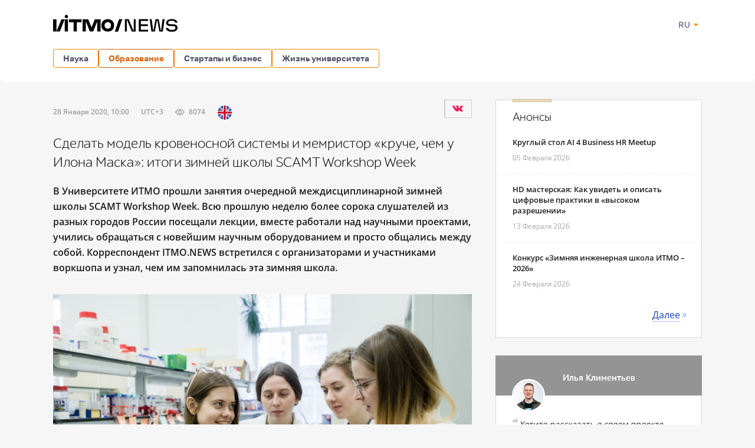

--- FILE ---
content_type: text/html; charset=UTF-8
request_url: https://news.itmo.ru/ru/education/trend/news/9126/
body_size: 19652
content:
<!DOCTYPE html>
<html lang="ru" prefix="og: http://ogp.me/ns#">

<head>
  <meta charset="utf-8" />
  <title>Сделать модель кровеносной системы и мемристор «круче, чем у Илона Маска»: итоги зимней школы SCAMT Workshop Week</title>
  <!-- head:meta -->
  <meta name="keywords" content="Сделать модель кровеносной системы и мемристор «круче, чем у Илона Маска»: итоги зимней школы SCAMT Workshop Week" />
  <meta name="description" content="В Университете ИТМО прошли занятия очередной междисциплинарной зимней школы SCAMT Workshop Week. Всю прошлую неделю более сорока слушателей из разных городов России посещали лекции, вместе работали над научными проектами, учились обращаться с новейшим научным оборудованием и просто общались между собой. Корреспондент ITMO.NEWS встретился с организаторами и участниками воркшопа и узнал, чем им запомнилась эта зимняя школа." />
    <meta name="mediator" content="9126" />    <meta name="mediator_published_time" content="2020-01-28T10:00:22+03:00" />  <meta name="format-detection" content="telephone=no">
  <meta name="viewport" content="width=device-width, initial-scale=1, maximum-scale=1, user-scalable=no">
  <meta name="msApplication-ID" content="44794DivisiondevelopmentI.ITMOUniversityNews" />
  <meta name="msApplication-PackageFamilyName" content="44794DivisiondevelopmentI.ITMOUniversityNews_4km7ayasfejqc" />
  <!-- head:media -->
  <meta name="msapplication-TileColor" content="#EC0B43">
  <meta name="msapplication-TileImage" content="/xdata/_graphics/apple-touch-icon.png">
  <meta name="yandex-verification" content="3dcf153517ea332f" />
  <link rel="icon" type="image/svg+xml" href="/xdata/_graphics/favicon.svg" />
  <link rel="shortcut icon" href="/xdata/_graphics/favicon.ico" />
  <link rel="apple-touch-icon" sizes="180x180" href="/xdata/_graphics/apple-touch-icon.png" />
  <!-- head:styles -->
  <link rel="stylesheet" href="/xdata/_css/build/basis.min.css?v3867" />
  <link rel="stylesheet" href="/xdata/_css/styles/base/fonts.css?v3867" />
  <link rel="stylesheet" href="/xdata/_css/build/components.min.css?v3867" />
  <link rel="stylesheet" href="/xdata/_css/build/custom.min.css?v3867" />
  <link rel="stylesheet" href="/xdata/_css/build/media.min.css?v3867" />
  <link rel="stylesheet" href="/xdata/_plugins/magnific/css/styles.css?v3867" />
  <link rel="stylesheet" href="/xdata/_css/build/cocoen.min.css" />
  <link rel="stylesheet" href="/xdata/_plugins/slick/css/styles.css" />
  <link rel="stylesheet" href="/xdata/_plugins/slick/css/slick-theme.css" />
  <!--Open Graph-->
    <meta property="og:title" content="Сделать модель кровеносной системы и мемристор «круче, чем у Илона Маска»: итоги зимней школы SCAMT Workshop Week">
    <meta property="og:type" content="article">
  <meta property="og:image"
    content="https://news.itmo.ru/images/news/big/p9126.jpg">
  <meta property="og:url" content="https://news.itmo.ru/ru/education/trend/news/9126/">
    <meta property="og:description" content="В Университете ИТМО прошли занятия очередной междисциплинарной зимней школы SCAMT Workshop Week. Всю прошлую неделю более сорока слушателей из разных городов России посещали лекции, вместе работали над научными проектами">
      <meta property="article:author" content="Константин Крылов" />
      <meta property="article:tag" content="Магистратура" />
    <meta property="article:tag" content="Химия" />
    <meta property="article:tag" content="Студенты" />
    <meta property="article:tag" content="ДНК" />
    <meta property="article:tag" content="Зимние школы" />
    <meta property="article:tag" content="SCAMT Workshop Week" />
    <meta property="article:tag" content="Научные проекты" />
    <meta property="article:tag" content="Краткосрочные программы" />
    <meta property="article:tag" content="Биохимия" />
      <meta property="article:section" content="Тренды" />  <!-- Yandex.Metrika counter -->
  <script type="text/javascript">
  (function(m, e, t, r, i, k, a) {
    m[i] = m[i] || function() {
      (m[i].a = m[i].a || []).push(arguments)
    };
    m[i].l = 1 * new Date();
    k = e.createElement(t), a = e.getElementsByTagName(t)[0], k.async = 1, k.src = r, a.parentNode.insertBefore(k, a)
  })(window, document, "script", "https://mc.yandex.ru/metrika/tag.js", "ym");

  ym(39631755, "init", {
    clickmap: true,
    trackLinks: true,
    accurateTrackBounce: true,
    webvisor: true
  });
  ym(85872228, "init", {
    clickmap: true,
    trackLinks: true,
    accurateTrackBounce: true,
    webvisor: true
  });
  </script>
  <noscript>
    <div>
      <img src="https://mc.yandex.ru/watch/39631755" style="position:absolute; left:-9999px;" alt="" />
      <img src="https://mc.yandex.ru/watch/85872228" style="position:absolute; left:-9999px;" alt="" />
    </div>
  </noscript>
  <!-- /Yandex.Metrika counter -->
  <!-- Top.Mail.Ru counter -->
  <script type="text/javascript">
  var _tmr = window._tmr || (window._tmr = []);
  _tmr.push({
    id: "3606135",
    type: "pageView",
    start: (new Date()).getTime()
  });
  (function(d, w, id)

    {
      if (d.getElementById(id)) return;
      var ts = d.createElement("script");
      ts.type = "text/javascript";
      ts.async = true;
      ts.id = id;
      ts.src = "https://top-fwz1.mail.ru/js/code.js";
      var f = function() {
        var s = d.getElementsByTagName("script")[0];
        s.parentNode.insertBefore(ts, s);
      };
      if (w.opera == "[object Opera]") {
        d.addEventListener("DOMContentLoaded", f, false);
      } else {
        f();
      }
    })(document, window, "tmr-code");
  </script>
  <noscript>
    <div><img src="https://top-fwz1.mail.ru/counter?id=3606135;js=na" style="position:absolute;left:-9999px;"
        alt="Top.Mail.Ru" /></div>
  </noscript>
  <!-- /Top.Mail.Ru counter -->
</head>

<body data-mfp-close="Закрыть" data-mfp-loading="Загрузка..." data-mfp-prev="Назад"
  data-mfp-next="Вперед" data-mfp-counter="%curr% из %total%"
  data-mfp-error="Запрашиваемый контент не может быть загружен"
  data-spellreporter-url="https://itmo.ru/module/typo_report.php?language_id=1&url={0}&amp;text={1}">
      <svg style="visibility: hidden; display: none">
  <symbol width="12" height="12" viewBox="0 0 12 12" id="arrow-bottom">
    <path d="M5.18236 0.337549L3.13236 2.68755C2.83236 2.98755 3.08236 3.48755 3.48236 3.48755C3.63236 3.48755 3.73236 3.43755 3.83236 3.33755L5.43236 1.48755V11.4875C5.43236 11.7875 5.63236 11.9875 5.93236 11.9875C6.23236 11.9875 6.43236 11.7875 6.43236 11.4875V1.48755L8.03236 3.33755C8.13236 3.43755 8.28236 3.48755 8.38236 3.48755C8.78236 3.48755 8.98236 2.98755 8.73236 2.68755L6.68236 0.337549C6.28236 -0.112451 5.58236 -0.112451 5.18236 0.337549Z" />
  </symbol>
</svg>
  <!-- body:header -->
  <header>
    <div class="wrapper">
            <div class="logo">
        <a href="/ru/"></a>
      </div>
            <button id="menuToggle" class="button-ds-primary-icon-only-orange button-more"><svg
          xmlns="http://www.w3.org/2000/svg" height="24" viewBox="0 0 24 24" width="24" fill="#FFFFFF">
          <path d="M0 0h24v24H0z" fill="none" />
          <path d="M3 18h18v-2H3zm0-5h18v-2H3zm0-7v2h18V6z" />
        </svg></button>
      <div class="shortcuts">
        <div class="dropdown-language">
          <span class="link-button-ds-orange dropdown-language__trigger">RU            <svg xmlns="http://www.w3.org/2000/svg" height="20px" viewBox="0 0 24 24" width="20px" fill="#F68300">
              <path d="M0 0h24v24H0V0z" fill="none" />
              <path d="M7 10l5 5 5-5H7z" />
            </svg>
            <ul class="dropdown-ds">
              <li>
                <a class="dropdown-ds__item "
                  href="http://news.itmo.ru/ru/education/trend/news/9126/">
                  <svg width="16" height="16" viewBox="0 0 16 16" fill="none" xmlns="http://www.w3.org/2000/svg">
                    <g clip-path="url(#a)">
                      <path d="M8 16A8 8 0 1 0 8 0a8 8 0 0 0 0 16" fill="#F0F0F0" />
                      <path
                        d="M15.502 10.783A8 8 0 0 0 16 8a8 8 0 0 0-.498-2.782H.498A8 8 0 0 0 0 8c0 .979.176 1.916.498 2.783L8 11.479z"
                        fill="#0052B4" />
                      <path d="M8 16a8 8 0 0 0 7.503-5.218H.498A8 8 0 0 0 8 16" fill="#D80027" />
                    </g>
                    <defs>
                      <clipPath id="a">
                        <path fill="#fff" d="M0 0h16v16H0z" />
                      </clipPath>
                    </defs>
                  </svg>
                  Русский
                </a>
              </li>
              <li>
                <a class="dropdown-ds__item "
                  href="http://news.itmo.ru/en/education/trend/news/9126/">
                  <svg width="16" height="16" viewBox="0 0 16 16" fill="none" xmlns="http://www.w3.org/2000/svg">
                    <g clip-path="url(#a)">
                      <rect width="16" height="16" rx="8" fill="#fff" />
                      <g clip-path="url(#b)">
                        <path
                          d="M1.654 3.13A8 8 0 0 0 .275 5.912h4.162zm14.07 2.783a8 8 0 0 0-1.378-2.784l-2.783 2.784zM.275 10.087a8 8 0 0 0 1.379 2.783l2.783-2.783zM12.87 1.654A8 8 0 0 0 10.087.275v4.162zM3.13 14.346a8 8 0 0 0 2.783 1.378v-4.161zM5.912.276a8 8 0 0 0-2.784 1.378l2.784 2.783zm4.174 15.448a8 8 0 0 0 2.783-1.378l-2.783-2.783zm1.476-5.637 2.783 2.783a8 8 0 0 0 1.378-2.783z"
                          fill="#0052B4" />
                        <path
                          d="M15.932 6.957H9.043V.067a8 8 0 0 0-2.086 0v6.89H.067a8 8 0 0 0 0 2.086h6.89v6.89c.692.09 1.394.09 2.086 0v-6.89h6.89a8 8 0 0 0 0-2.086"
                          fill="#D80027" />
                        <path
                          d="m10.087 10.087 3.57 3.57q.246-.247.47-.514l-3.056-3.056zm-4.174 0-3.57 3.57q.247.246.514.47l3.056-3.056zm0-4.174-3.57-3.57a8 8 0 0 0-.47.514L4.93 5.913zm4.174 0 3.57-3.57a8 8 0 0 0-.514-.47L10.087 4.93z"
                          fill="#D80027" />
                      </g>
                    </g>
                    <defs>
                      <clipPath id="a">
                        <rect width="16" height="16" rx="8" fill="#fff" />
                      </clipPath>
                      <clipPath id="b">
                        <path fill="#fff" d="M0 0h16v16H0z" />
                      </clipPath>
                    </defs>
                  </svg>
                  English
                </a>
              </li>
            </ul>
        </div>
              </div>
    </div>
  </header>
  <!-- body:nav -->
  <nav>
    <div class="wrapper">
      <ul class="button-list">
        <li class="dropdown">
                                    <a class="button-ds-secondary-orange" href="/ru/science/">Наука</a>
                                    <ul class="dropdown-ds"><li>
                                          <a class="dropdown-ds__item " href="/ru/science/it/">IT</a>
                                      </li><li>
                                          <a class="dropdown-ds__item " href="/ru/science/photonics/">Фотоника</a>
                                      </li><li>
                                          <a class="dropdown-ds__item " href="/ru/science/cyberphysics/">Киберфизика</a>
                                      </li><li>
                                          <a class="dropdown-ds__item " href="/ru/science/new_materials/">Новые материалы</a>
                                      </li><li>
                                          <a class="dropdown-ds__item " href="/ru/science/life_science/">LifeScience</a>
                                      </li></ul>
                                </li><li class="dropdown">
                                    <a class="button-ds-secondary-orange active" href="/ru/education/">Образование</a>
                                    <ul class="dropdown-ds"><li>
                                          <a class="dropdown-ds__item " href="/ru/education/cooperation/">Сотрудничество</a>
                                      </li><li>
                                          <a class="dropdown-ds__item  active" href="/ru/education/trend/">Тренды</a>
                                      </li><li>
                                          <a class="dropdown-ds__item " href="/ru/education/students/">Студенты</a>
                                      </li><li>
                                          <a class="dropdown-ds__item " href="/ru/education/official/">Официально</a>
                                      </li></ul>
                                </li><li class="dropdown">
                                    <a class="button-ds-secondary-orange" href="/ru/startups_and_business/">Стартапы и бизнес</a>
                                    <ul class="dropdown-ds"><li>
                                          <a class="dropdown-ds__item " href="/ru/startups_and_business/business_success/">Бизнес-успех</a>
                                      </li><li>
                                          <a class="dropdown-ds__item " href="/ru/startups_and_business/innovations/">Инновации</a>
                                      </li><li>
                                          <a class="dropdown-ds__item " href="/ru/startups_and_business/startup/">Будни стартапа</a>
                                      </li><li>
                                          <a class="dropdown-ds__item " href="/ru/startups_and_business/partnership/">Партнерство</a>
                                      </li><li>
                                          <a class="dropdown-ds__item " href="/ru/startups_and_business/initiative/">Инициативы</a>
                                      </li></ul>
                                </li><li class="dropdown">
                                    <a class="button-ds-secondary-orange" href="/ru/university_live/">Жизнь университета</a>
                                    <ul class="dropdown-ds"><li>
                                          <a class="dropdown-ds__item " href="/ru/university_live/ratings/">Рейтинги</a>
                                      </li><li>
                                          <a class="dropdown-ds__item " href="/ru/university_live/achievements/">Достижения</a>
                                      </li><li>
                                          <a class="dropdown-ds__item " href="/ru/university_live/leisure/">Досуг</a>
                                      </li><li>
                                          <a class="dropdown-ds__item " href="/ru/university_live/ads/">Объявления</a>
                                      </li><li>
                                          <a class="dropdown-ds__item " href="/ru/university_live/social_activity/">Социальная активность</a>
                                      </li></ul>
                                </li>                      </ul>
    </div>
  </nav>
  <div id="sideMenuOverlay" class="side-menu__overlay"></div>
  <div id="sideMenu" class="side-menu">
    <div class="side-menu__content">
      <div class="side-menu__header">
                <a class="side-menu__header__logo" href="/ru/">
          <svg width="211" height="30" viewBox="0 0 211 30" fill="none" xmlns="http://www.w3.org/2000/svg">
            <path
              d="M201.478 29.856c-5.378 0-9.523-1.532-10.455-6.459h3.906c.54 2.493 3.184 3.395 6.579 3.395 3.244 0 5.888-.902 5.888-3.515 0-2.734-2.133-3.094-5.678-3.094h-1.773c-4.415 0-8.201-.811-8.201-5.528 0-4.476 4.777-6.308 9.283-6.308 4.776 0 8.952 1.472 9.973 6.218h-3.665c-1.021-2.613-3.274-3.394-6.308-3.394-3.154 0-5.858.96-5.858 3.334 0 2.463 2.403 2.644 5.888 2.644h1.472c4.897 0 8.441 1.171 8.441 6.068 0 4.716-4.566 6.639-9.492 6.639m-34.76-.361-3.034-20.969h3.454c1.172 8.502 1.773 12.888 2.434 18.926h.6c.781-4.116 2.674-14.6 3.485-18.926h5.437c.842 4.416 2.704 14.81 3.425 18.926h.661c.691-6.038 1.262-10.424 2.403-18.926h3.485l-3.034 20.969h-5.888l-3.425-18.926h-.691l-3.454 18.926zm-5.83-17.875h-12.077v5.738h11.836v2.944h-11.836v6.099h12.077v3.094h-15.561V8.526h15.561zM121.74 29.495V8.526h6.579c1.833 4.597 3.695 9.223 5.588 13.82.691 1.651 1.412 3.514 2.072 5.196h.691l.121-19.016h3.304v20.969h-6.699c-1.893-4.626-3.725-9.253-5.618-13.849-.691-1.652-1.381-3.515-2.042-5.167h-.691v19.016z"
              fill="#000" />
            <g clip-path="url(#a)" fill="#000">
              <path
                d="M27.11 8.721v5.029h7.64v15.718h5.596V13.75h7.782V8.72zm-1.808-.044h-5.645V29.47h5.645zM0 8.677V29.47h5.645V8.677zm17.407 0h-3.249L5.645 29.47h5.82l8.188-20.792zm58.873 0h-5.495l-5.603 13.684L59.58 8.677h-9.645V29.47h5.645v-17l6.693 16.998h5.82l6.694-16.998v16.998h5.645V8.677zM22.472 1.255a2.769 2.769 0 1 0 2.826 2.769 2.8 2.8 0 0 0-2.826-2.77m70.29 23.395h-.01c-1.607 0-2.97-.5-3.933-1.446s-1.48-2.281-1.51-3.874v-.464c.028-1.595.548-2.936 1.506-3.878s2.322-1.444 3.933-1.444h.013c1.567 0 2.904.52 3.866 1.502s1.5 2.428 1.493 4.053c0 1.625-.523 3.059-1.495 4.05-.972.993-2.299 1.503-3.865 1.505m10.828-5.557c-.012-4.1-1.701-7.16-5.02-9.095a11.15 11.15 0 0 0-5.682-1.487q-.777.002-1.55.089c-3.029.333-5.467 1.606-7.244 3.76-1.516 1.845-2.25 4.056-2.23 6.735-.017 2.679.714 4.89 2.232 6.734 1.775 2.16 4.217 3.426 7.242 3.76q.772.085 1.55.088a11.14 11.14 0 0 0 5.681-1.487c3.328-1.936 5.021-4.994 5.021-9.097" />
            </g>
            <path d="m104.624 29.84 7.239-21.409h5.537l-7.347 21.409z" fill="#000" />
            <defs>
              <clipPath id="a">
                <path fill="#fff" d="M0 .145h103.588v29.597H0z" />
              </clipPath>
            </defs>
          </svg>
        </a>
                <div class="dropdown-language">
          <span class="link-button-ds-orange dropdown-language__trigger">RU            <svg xmlns="http://www.w3.org/2000/svg" height="20px" viewBox="0 0 24 24" width="20px" fill="#F68300">
              <path d="M0 0h24v24H0V0z" fill="none" />
              <path d="M7 10l5 5 5-5H7z" />
            </svg>
            <ul class="dropdown-ds">
              <li>
                <a class="dropdown-ds__item " href="http://news.itmo.ru/ru/education/trend/news/9126/">
                  <svg width="16" height="16" viewBox="0 0 16 16" fill="none" xmlns="http://www.w3.org/2000/svg">
                    <g clip-path="url(#a)">
                      <path d="M8 16A8 8 0 1 0 8 0a8 8 0 0 0 0 16" fill="#F0F0F0" />
                      <path
                        d="M15.502 10.783A8 8 0 0 0 16 8a8 8 0 0 0-.498-2.782H.498A8 8 0 0 0 0 8c0 .979.176 1.916.498 2.783L8 11.479z"
                        fill="#0052B4" />
                      <path d="M8 16a8 8 0 0 0 7.503-5.218H.498A8 8 0 0 0 8 16" fill="#D80027" />
                    </g>
                    <defs>
                      <clipPath id="a">
                        <path fill="#fff" d="M0 0h16v16H0z" />
                      </clipPath>
                    </defs>
                  </svg>
                  Русский
                </a>
              </li>
              <li>
                <a class="dropdown-ds__item " href="http://news.itmo.ru/en/education/trend/news/9126/">
                  <svg width="16" height="16" viewBox="0 0 16 16" fill="none" xmlns="http://www.w3.org/2000/svg">
                    <g clip-path="url(#a)">
                      <rect width="16" height="16" rx="8" fill="#fff" />
                      <g clip-path="url(#b)">
                        <path
                          d="M1.654 3.13A8 8 0 0 0 .275 5.912h4.162zm14.07 2.783a8 8 0 0 0-1.378-2.784l-2.783 2.784zM.275 10.087a8 8 0 0 0 1.379 2.783l2.783-2.783zM12.87 1.654A8 8 0 0 0 10.087.275v4.162zM3.13 14.346a8 8 0 0 0 2.783 1.378v-4.161zM5.912.276a8 8 0 0 0-2.784 1.378l2.784 2.783zm4.174 15.448a8 8 0 0 0 2.783-1.378l-2.783-2.783zm1.476-5.637 2.783 2.783a8 8 0 0 0 1.378-2.783z"
                          fill="#0052B4" />
                        <path
                          d="M15.932 6.957H9.043V.067a8 8 0 0 0-2.086 0v6.89H.067a8 8 0 0 0 0 2.086h6.89v6.89c.692.09 1.394.09 2.086 0v-6.89h6.89a8 8 0 0 0 0-2.086"
                          fill="#D80027" />
                        <path
                          d="m10.087 10.087 3.57 3.57q.246-.247.47-.514l-3.056-3.056zm-4.174 0-3.57 3.57q.247.246.514.47l3.056-3.056zm0-4.174-3.57-3.57a8 8 0 0 0-.47.514L4.93 5.913zm4.174 0 3.57-3.57a8 8 0 0 0-.514-.47L10.087 4.93z"
                          fill="#D80027" />
                      </g>
                    </g>
                    <defs>
                      <clipPath id="a">
                        <rect width="16" height="16" rx="8" fill="#fff" />
                      </clipPath>
                      <clipPath id="b">
                        <path fill="#fff" d="M0 0h16v16H0z" />
                      </clipPath>
                    </defs>
                  </svg>
                  English
                </a>
              </li>
            </ul>
        </div>
        <svg id="closeMenu" class="side-menu__header__close" xmlns="http://www.w3.org/2000/svg" height="24"
          viewBox="0 0 24 24" width="24" fill="#37394B">
          <path d="M0 0h24v24H0z" fill="none" />
          <path
            d="M19 6.41 17.59 5 12 10.59 6.41 5 5 6.41 10.59 12 5 17.59 6.41 19 12 13.41 17.59 19 19 17.59 13.41 12z" />
        </svg>
      </div>
      <ul class="side-menu__list">
        <li>
                                  <a class="dropdown-ds__item">Наука
                                  <svg xmlns="http://www.w3.org/2000/svg" height="24px" viewBox="0 0 24 24" width="24px" fill="#F68300"><path d="M0 0h24v24H0V0z" fill="none"/><path d="M12 4l-1.41 1.41L16.17 11H4v2h12.17l-5.58 5.59L12 20l8-8-8-8z"/></svg>
                                  </a>
                                  <div class="side-menu__list__header">
                                    <svg xmlns="http://www.w3.org/2000/svg" height="24px" viewBox="0 0 24 24" width="24px" fill="#37394B"><path d="M0 0h24v24H0V0z" fill="none"/><path d="M12 4l-1.41 1.41L16.17 11H4v2h12.17l-5.58 5.59L12 20l8-8-8-8z"/></svg>
                                    <a href="/ru/science/">Наука</a>
                                  </div>
                                    <ul class="side-menu__list__submenu"><li>
                                          <a class="dropdown-ds__item " href="/ru/science/it/">IT</a>
                                      </li><li>
                                          <a class="dropdown-ds__item " href="/ru/science/photonics/">Фотоника</a>
                                      </li><li>
                                          <a class="dropdown-ds__item " href="/ru/science/cyberphysics/">Киберфизика</a>
                                      </li><li>
                                          <a class="dropdown-ds__item " href="/ru/science/new_materials/">Новые материалы</a>
                                      </li><li>
                                          <a class="dropdown-ds__item " href="/ru/science/life_science/">LifeScience</a>
                                      </li></ul>
                                </li><li>
                                  <a class="dropdown-ds__item">Образование
                                  <svg xmlns="http://www.w3.org/2000/svg" height="24px" viewBox="0 0 24 24" width="24px" fill="#F68300"><path d="M0 0h24v24H0V0z" fill="none"/><path d="M12 4l-1.41 1.41L16.17 11H4v2h12.17l-5.58 5.59L12 20l8-8-8-8z"/></svg>
                                  </a>
                                  <div class="side-menu__list__header">
                                    <svg xmlns="http://www.w3.org/2000/svg" height="24px" viewBox="0 0 24 24" width="24px" fill="#37394B"><path d="M0 0h24v24H0V0z" fill="none"/><path d="M12 4l-1.41 1.41L16.17 11H4v2h12.17l-5.58 5.59L12 20l8-8-8-8z"/></svg>
                                    <a href="/ru/education/">Образование</a>
                                  </div>
                                    <ul class="side-menu__list__submenu"><li>
                                          <a class="dropdown-ds__item " href="/ru/education/cooperation/">Сотрудничество</a>
                                      </li><li>
                                          <a class="dropdown-ds__item  active" href="/ru/education/trend/">Тренды</a>
                                      </li><li>
                                          <a class="dropdown-ds__item " href="/ru/education/students/">Студенты</a>
                                      </li><li>
                                          <a class="dropdown-ds__item " href="/ru/education/official/">Официально</a>
                                      </li></ul>
                                </li><li>
                                  <a class="dropdown-ds__item">Стартапы и бизнес
                                  <svg xmlns="http://www.w3.org/2000/svg" height="24px" viewBox="0 0 24 24" width="24px" fill="#F68300"><path d="M0 0h24v24H0V0z" fill="none"/><path d="M12 4l-1.41 1.41L16.17 11H4v2h12.17l-5.58 5.59L12 20l8-8-8-8z"/></svg>
                                  </a>
                                  <div class="side-menu__list__header">
                                    <svg xmlns="http://www.w3.org/2000/svg" height="24px" viewBox="0 0 24 24" width="24px" fill="#37394B"><path d="M0 0h24v24H0V0z" fill="none"/><path d="M12 4l-1.41 1.41L16.17 11H4v2h12.17l-5.58 5.59L12 20l8-8-8-8z"/></svg>
                                    <a href="/ru/startups_and_business/">Стартапы и бизнес</a>
                                  </div>
                                    <ul class="side-menu__list__submenu"><li>
                                          <a class="dropdown-ds__item " href="/ru/startups_and_business/business_success/">Бизнес-успех</a>
                                      </li><li>
                                          <a class="dropdown-ds__item " href="/ru/startups_and_business/innovations/">Инновации</a>
                                      </li><li>
                                          <a class="dropdown-ds__item " href="/ru/startups_and_business/startup/">Будни стартапа</a>
                                      </li><li>
                                          <a class="dropdown-ds__item " href="/ru/startups_and_business/partnership/">Партнерство</a>
                                      </li><li>
                                          <a class="dropdown-ds__item " href="/ru/startups_and_business/initiative/">Инициативы</a>
                                      </li></ul>
                                </li><li>
                                  <a class="dropdown-ds__item">Жизнь университета
                                  <svg xmlns="http://www.w3.org/2000/svg" height="24px" viewBox="0 0 24 24" width="24px" fill="#F68300"><path d="M0 0h24v24H0V0z" fill="none"/><path d="M12 4l-1.41 1.41L16.17 11H4v2h12.17l-5.58 5.59L12 20l8-8-8-8z"/></svg>
                                  </a>
                                  <div class="side-menu__list__header">
                                    <svg xmlns="http://www.w3.org/2000/svg" height="24px" viewBox="0 0 24 24" width="24px" fill="#37394B"><path d="M0 0h24v24H0V0z" fill="none"/><path d="M12 4l-1.41 1.41L16.17 11H4v2h12.17l-5.58 5.59L12 20l8-8-8-8z"/></svg>
                                    <a href="/ru/university_live/">Жизнь университета</a>
                                  </div>
                                    <ul class="side-menu__list__submenu"><li>
                                          <a class="dropdown-ds__item " href="/ru/university_live/ratings/">Рейтинги</a>
                                      </li><li>
                                          <a class="dropdown-ds__item " href="/ru/university_live/achievements/">Достижения</a>
                                      </li><li>
                                          <a class="dropdown-ds__item " href="/ru/university_live/leisure/">Досуг</a>
                                      </li><li>
                                          <a class="dropdown-ds__item " href="/ru/university_live/ads/">Объявления</a>
                                      </li><li>
                                          <a class="dropdown-ds__item " href="/ru/university_live/social_activity/">Социальная активность</a>
                                      </li></ul>
                                </li>              </ul>
    </div>
      </div>
<link rel="stylesheet" href="../assets/css/photo-comment.css" />
<section class="splitter">
    <div class="wrapper">
        <main>
            <div class="article">
                <article>
                    <div class="news-info-wrapper">
                        <time datetime="2020-01-28T10:00:22+03:00">
                                    28 Января 2020, 10:00<span class="timezone">UTC+3</span><span class="icon eye">8074</span><a href="https://news.itmo.ru/en/education/trend/news/9126/" class="en" data-title="Read in English"></a></time>                        <div class="ya-share2" data-services="vkontakte" data-lang="ru" data-counter>
                        </div>
                    </div>
                    <h1>Сделать модель кровеносной системы и мемристор «круче, чем у Илона Маска»: итоги зимней школы SCAMT Workshop Week</h1>
                    <div class="content js-mediator-article">
                        <p class="lead">
                            <strong>В Университете ИТМО прошли занятия очередной междисциплинарной зимней школы SCAMT Workshop Week. Всю прошлую неделю более сорока слушателей из разных городов России посещали лекции, вместе работали над научными проектами, учились обращаться с новейшим научным оборудованием и просто общались между собой. Корреспондент ITMO.NEWS встретился с организаторами и участниками воркшопа и узнал, чем им запомнилась эта зимняя школа.</strong>                        </p>
                        <div class="poster">
                            <img loading="lazy" src="/images/news/big/p9126.jpg" alt="" /><div class="copyinfo">
                                    <div class="blackbox">
                                        <p>SCAMT Workshop Week. Фото: ITMO.NEWS</p>
                                    </div>
                                </div>                        </div>
                        <div class="post-content">
                                                        <p>Два раза в год, летом и зимой, студенты-биологи, физики, химики, программисты собираются в Международном научном центре SCAMT&nbsp;Университета ИТМО, чтобы стать участниками междисциплинарного воркшопа SCAMT Workshop Week. В этом году на площадке проекта собрался 41 участник из разных городов России &mdash; от Владивостока до Калининграда и от Краснодара до Петербурга.</p>

<p>SCAMT Workshop Week &mdash; это новый формат недельных воркшопов, который позволяет юным ученым со всей страны попробовать свои силы в работе на новейшем оборудовании над актуальными научными проблемами. В конце прошлого года проект <a href="https://news.itmo.ru/ru/university_live/achievements/news/9036/" target="_blank">вошел</a> в шорт-лист премии QS Reimagine Education.</p>

<p><figure>
                        <img src="/images/news/big/912611.jpg" alt="SCAMT Workshop Week. Фото: ITMO.NEWS
" />
                        <figcaption><p class="show_photo_comment">SCAMT Workshop Week. Фото: ITMO.NEWS</p>
</figcaption>
                    </figure>

<blockquote>
<p>&laquo;<em>Все участники школы делятся на группы от 3 до 6 человек, каждая группа занимается своим научным проектом, их у нас в этом году было десять</em>, &mdash; рассказывает директор по развитию SCAMT <strong>Полина Хапаева</strong>. &mdash; <em>За неделю работы они получают не только теоретические знания, но и, самое главное, конкретный практический результат: нанофармацевтический препарат, модель кровеносной системы и так далее. </em><em>В качестве проектов мы даем те технологии, которые сейчас реализуются в SCAMT. Конечно, в первую очередь это учебные проекты, чтобы ребята могли узнать, какие есть современные нанотехнологии, как создается готовый продукт. Однако в рамках такой школы может родиться и новая идея, которую ребята потом могут продолжить реализовывать в своих вузах, в коллаборации с нами, или же поступив в нашу магистратуру. У нас уже есть случаи, когда на нашем воркшопе рождалась идея, ее автор поступал к нам, и сейчас эта идея стала основой его магистерского проекта</em>&raquo;&nbsp;&nbsp;&nbsp;&nbsp;</p>
</blockquote>

<p>Помимо строго научной работы в этот раз программа включает и развернутую развлекательную часть. Так, в первый день воркшопа состоялся научный квиз, который позволил слушателям лучше узнать друг друга перед началом совместной работы. Также гости Петербурга смогли поучаствовать в мини-туре по городу. Наконец, ребят ждал день открытых дверей в виде квеста: проходя маршрут, слушатели смогли лучше узнать о каждой из 110 исследовательских и 1 индустриальной лаборатории центра SCAMT.</p>

<p><figure>
                        <img src="/images/news/big/912612.jpg" alt="SCAMT Workshop Week. Фото: ITMO.NEWS
" />
                        <figcaption><p class="show_photo_comment">SCAMT Workshop Week. Фото: ITMO.NEWS</p>
</figcaption>
                    </figure>

<p>Желающих принять участие в воркшопе отбирали по мотивационным письмам и CV, которые они подавали на сайте проекта. При этом лучшие студенты смогут претендовать на поступление в магистратуру Университета ИТМО без дополнительных экзаменов.</p>

<p>ITMO.NEWS поговорил с участниками школы об их проектах и о том, чем запомнится этот опыт.&nbsp;&nbsp;&nbsp;</p>

<p><strong>Аделия Касимова, студентка Удмуртского государственного университета (Ижевск)</strong></p>

<p><figure>
                        <img src="/images/news/big/912606.jpg" alt="Аделия Касимова. Фото: ITMO.NEWS
" />
                        <figcaption><p class="show_photo_comment">Аделия Касимова. Фото: ITMO.NEWS</p>
</figcaption>
                    </figure>

<p>Я учусь на химическом факультете, на четвертом курсе. Воркшоп SCAMT привлек меня очень необычной атмосферой, интересной системой обучения, мне нравится, что тут много практической работы, захотелось попробовать. Сюда в прошлом году ездила девочка из нашего университета, она дала очень положительный отзыв. Кроме того, ИТМО предоставляет возможность поступления в упрощенном порядке в магистратуру [по итогам SCAMT Workshop Week].</p>

<p>Проект, в который меня взяли, называется &laquo;Создай мемристор круче, чем у Илона Маска&raquo;. Мы создаем устройство, которое запоминает сопротивление в зависимости от поданного тока. При помощи этого можно создавать код для передачи данных, что в будущем можно использовать для квантовых компьютеров, ведь сейчас в 60% случаев прогресс тормозится тем, что техника слишком медленно работает, слишком медленно передаются данные.</p>

<p><figure>
                        <img src="/images/news/big/912613.jpg" alt="SCAMT Workshop Week. Фото: ITMO.NEWS
" />
                        <figcaption><p class="show_photo_comment">SCAMT Workshop Week. Фото: ITMO.NEWS</p>
</figcaption>
                    </figure>

<p>Почти все методы, которые мы использовали в ходе воркшопа, для меня были новыми. Мемристор &mdash; это такой &laquo;бутерброд&raquo; из проводящего материала, изолирующего слоя и еще одного проводящего слоя. Чтобы создать проводящий слой, мы использовали метод фотолитографии &mdash; это процесс получения на подложке какого-то рисунка. Вы наносите полимер, закрываете трафаретом, просвечиваете ультрафиолетом, потом вытравливаете незасвеченные участки, чтобы получить нужный рисунок. Потом мы покрыли этот рисунок диоксид-титановыми чернилами, а далее нанесли серебряное покрытие в качестве второго электрода.</p>

<p>Сложно описать эмоции в тот момент, когда оно заработало. Очень классно смотреть, как то, над чем ты работал столько дней, наконец действует.</p>

<p><strong>Анна Пожиткова, студентка Университета ИТМО </strong></p>

<p><figure>
                        <img src="/images/news/big/912607.jpg" alt="Анна Пожиткова. Фото: ITMO.NEWS
" />
                        <figcaption><p class="show_photo_comment">Анна Пожиткова. Фото: ITMO.NEWS</p>
</figcaption>
                    </figure>

<p>Я учусь сейчас на фотонике, но думаю над тем, чтобы продолжить обучение в химико-биологическом кластере, поэтому решила принять участие в воркшопе. Здесь я вошла в команду проекта &laquo;Синтезируй нанофармацевтический препарат&raquo;. Мы создаем два тромболитика: на основе магнетита и на основе карбоната кальция. Мы синтезируем их, смешивая различные материалы. В результате получаются наноразмерные шарики препарата.</p>

<p>Чтобы лучше погрузиться в тему, мы побывали на настоящей операции в Мариинской больнице, увидели, как удаляют тромб. Для нашей группы это был первый такой опыт, одна девочка чуть не упала в обморок. Но впечатления просто потрясающие, выходишь с пониманием того, что надо разрабатывать неинвазивные методы борьбы с тромбами, чтобы не нужно было копаться в человеке, чтобы снизить необходимость в хирургических операциях.</p>

<p><strong>Алина Грибанова, студентка Воронежского государственного университета&nbsp; </strong></p>

<p><figure>
                        <img src="/images/news/big/912608.jpg" alt="Алина Грибанова. Фото: ITMO.NEWS
" />
                        <figcaption><p class="show_photo_comment">Алина Грибанова. Фото: ITMO.NEWS</p>
</figcaption>
                    </figure>

<p>Я подала заявку на воркшоп, потому что хотела попробовать что-то новое, узнать, как работают в лабораториях других университетов, кроме того, узнала, что есть возможность поступления в Университет ИТМО, мне кажется, это возможность для самореализации. Я знаю много людей, которые занимаются наукой просто потому, что не знают, что им еще делать. Мне бы хотелось найти что-то такое в науке, что будет меня цеплять и двигать всю мою жизнь.</p>

<p>Я работаю в группе &laquo;Создай модель кровеносной системы&raquo;. Это высокая цель &mdash; создать модель, которая будет давать адекватные данные, чтобы заменить испытания на животных. Мы создали две модели: первая с использованием листьев растений, петрушки и шпината. У растений есть система прожилок, по которым поступают минеральные вещества, эта система напоминает кровеносную систему у животных и людей. В перспективе наша цель &mdash; научиться закупоривать сосуд, а потом его раскупоривать.</p>

<p>Вторая модель, которую мы отрабатываем, &mdash; это 3D печать из живых клеток. Можно распечатать модель сосуда из живых клеток на 3D-принтере за 500 долларов. Таким образом можно получить устойчивую систему, пригодную для тестирования лекарств.&nbsp;</p>

<p><strong>Иван Калинин, студент Московского государственного университета </strong></p>

<p><figure>
                        <img src="/images/news/big/912609.jpg" alt="Иван Калинин. Фото: ITMO.NEWS
" />
                        <figcaption><p class="show_photo_comment">Иван Калинин. Фото: ITMO.NEWS</p>
</figcaption>
                    </figure>

<p>О SCAMT мне рассказывали многие знакомые, говорили, что это место, где работает много интересных, умных людей. Поэтому мне захотелось познакомиться с ними, поучаствовать в каком-то новом для меня проекте, а заодно попробовать что-то новое в науке.</p>

<p>Мы работаем в группе &laquo;Вырасти свой кристалл&raquo;, занимаемся синтезом металлорганических каркасов. Это очень перспективные материалы, которые нашли применение в различных областях науки и техники: это и контролируемая доставка лекарств, и оптика, и сорбция газов.</p>

<p>В синтезе мы используем разные методы, например, сольвотермальный, когда мы загружаем в автоклав необходимые реагенты, и кристаллы получаются под действием температуры и давления, или метод медленной диффузии, когда за счет уменьшения давления из капилляра всасывается жидкость, происходит смешивание двух жидкостей и образуются кристаллы.</p>

<p>Наша задача &mdash; посмотреть, какой метод лучше, какие условия можно изменить, как оптимизировать получение кристаллов.&nbsp; От всего воркшопа крайне хорошее впечатление, много интересных людей, которые работают на передовой науки.</p>

<p><strong>Илья Мазеин, студент Санкт-Петербургского государственного университета </strong></p>

<p><figure>
                        <img src="/images/news/big/912600.jpg" alt="Илья Мазеин. Фото: ITMO.NEWS
" />
                        <figcaption><p class="show_photo_comment">Илья Мазеин. Фото: ITMO.NEWS</p>
</figcaption>
                    </figure>

<p>Я учусь на факультете прикладной математики, увидел анонс этой зимней школы &laquo;ВКонтакте&raquo;, мне показалось, что это интересная штука, Университет ИТМО &mdash; известный вуз, поэтому захотелось узнать, что здесь происходит.</p>

<p>Я участвую в проекте по предсказанию механизма химической реакции. По сути, у нас команда состоит из двух информатиков и двух химиков. Химики нам рассказывают о реагентах, о продуктах [реакции], о типах реакции, процессе их протекания. Потом мы пишем код, в который забиваются все изначальные вещества [используемые для реакции], применяем все возможные типы реакции, возможные деревья путей протекания реакции, а потом сравниваем конечный лист с продуктами реакции и выбираем наиболее вероятный путь протекания реакции.</p>

<p><figure>
                        <img src="/images/news/big/912610.jpg" alt="SCAMT Workshop Week. Фото: ITMO.NEWS
" />
                        <figcaption><p class="show_photo_comment">SCAMT Workshop Week. Фото: ITMO.NEWS</p>
</figcaption>
                    </figure>&nbsp;&nbsp;&nbsp;</p>

<p>Понимать все это полезно, потому что не всегда понятно, что происходит на промежуточных этапах &mdash; мы знаем, что есть в начале и что есть в конце, а в промежутке далеко не всегда это можно просто определить. А это важно, когда мы понимаем, что происходит, мы можем гораздо больше делать с реакцией, осуществлять промежуточные вмешательства, лучше контролировать реакции.</p>

<p>Это было очень интересно, ведь химия &mdash; довольно далекий [для меня] предмет, мне понравилось смотреть, как она взаимодействует с информатикой, а также глубже понимать химию.</p>

<p><strong>Даниил Шушунин, студент Ивановского государственного университета</strong></p>

<p><figure>
                        <img src="/images/news/big/912601.jpg" alt="Даниил Шушунин. Фото: ITMO.NEWS
" />
                        <figcaption><p class="show_photo_comment">Даниил Шушунин. Фото: ITMO.NEWS</p>
</figcaption>
                    </figure>

<p>О воркшопе мне рассказал научный руководитель в нашем университете. Я увидел проект, посвященный углеродным наноконструкторам &mdash; мы у себя часто говорили об углеродных трубках, и я решил, почему бы и нет.</p>

<p>В своем проекте мы из газовой фазы осаждаем углерод. Мы делаем разные растворы: используем перекись водорода или не используем, прогоняем образцы пропаном или не прогоняем. Потом мы сравниваем, что происходит с образцами.</p>

<p>После этого мы смотрим с помощью электронной микроскопии, что у нас получилось, как нановолокна нарастают на углеродной подложке, используем углеродные свойства наноконструкторов как биосенсоров.&nbsp;&nbsp;</p>

<p>Больше всего мне запомнилась электронная микроскопия, я о ней достаточно много слышал в своем университете, но у нас ее нет, а тут это действительно увеличение до 500 нанометров, ты видишь крошечные молекулы &mdash; это здорово, будет о чем рассказать в университете.</p>

<p><strong>Анастасия Царева, студентка Удмуртского государственного университета</strong></p>

<p><figure>
                        <img src="/images/news/big/912602.jpg" alt="Анастасия Царева. Фото: ITMO.NEWS
" />
                        <figcaption><p class="show_photo_comment">Анастасия Царева. Фото: ITMO.NEWS</p>
</figcaption>
                    </figure>

<p>В прошлом году сюда ездила моя подруга, сказала, что ей очень понравилось, здесь есть возможность поработать на оборудовании, которого у нас нет, попробовать себя в новых проектах, познакомиться с новыми людьми.&nbsp;</p>

<p>В своем проекте мы собираем натуральный шелк паука и синтезируем его с частицами магнетита, оксида гафния, редкоземельных элементов. Мы делаем это, чтобы получить светящиеся волокна паутины. Ею можно покрывать импланты, поскольку под определенным излучением этот материал начинает светиться.&nbsp;&nbsp;</p>

<p>В группе у нас три девочки, и мы очень боимся пауков &mdash; нам приходилось работать с пауками, мы доставали их из домиков, кормили, собирали руками паутину. Сами понимаете, какой это стресс, но нам очень понравилось. Здесь работают потрясающие ребята, очень дружелюбные, крутая атмосфера.</p>

<p><strong>Анастасия Егораева, студентка Дальневосточного федерального университета </strong></p>

<p><figure>
                        <img src="/images/news/big/912603.jpg" alt="Анастасия Егораева. Фото: ITMO.NEWS
" />
                        <figcaption><p class="show_photo_comment">Анастасия Егораева. Фото: ITMO.NEWS</p>
</figcaption>
                    </figure>

<p>Я учусь во Владивостоке и долго думала о магистратуре в Петербурге и Москве. Тут я увидела, что Университет ИТМО проводит школу в SCAMT, и меня это заинтересовало. Мы собираем так называемых ДНК-нанороботов. Сначала мы делали ДНК-кубы, которые доставляют лекарство в клетку, проникая в нее с помощью холестерина.</p>

<p>Также из отдельных ДНК-цепей мы собирали специальную ДНК-наномашину, которая находит последовательность какого-то патогена или белка, который нужен клетке, с которым клетка специфически связана. Наномашина развязывает [эту связь] &mdash; тем самым мы можем лечить рак.</p>

<p>Мне было интересно все, что мы делали на проекте &mdash; много работы руками, а я люблю работать руками, мы делали различные расчеты, раскапывали нужные вещества, ставили электрофорез, агарозный гель электрофорез, полиакриамидный гель электрофорез. Понравились различные лекции, которые мы слушали.&nbsp;&nbsp;</p>

<p><strong>Ирина Таманян, студентка Университета ИТМО </strong></p>

<p><figure>
                        <img src="/images/news/big/912604.jpg" alt="Ирина Таманян. Фото: ITMO.NEWS
" />
                        <figcaption><p class="show_photo_comment">Ирина Таманян. Фото: ITMO.NEWS</p>
</figcaption>
                    </figure>

<p>Я учусь на факультете пищевых биотехнологий и инженерии Университета ИТМО, я хотела бы двигаться в своей научной работе, получать больше знаний, поэтому меня и заинтересовала школа, хотя это не совсем мой профиль.</p>

<p>В нашей группе мы работаем над проектом, который подразумевает выработку за счет активности микробного сообщества достаточного количества электроэнергии, чтобы зажечь лампочку. По данным из литературы мы подбираем определенные штаммы бактерий, создаем для них питательную среду, чтобы они размножались, подключаем к ним графитовые электроды, чтобы отследить, сколько они производят электричества. Затем мы добавляем в среду наночастицы диоксида титана, диоксида цинка, магнетита. Эти частицы убивают бактерии, их нужно добавить совсем немного, чтобы не убить все микробное сообщество, но чтобы бактерии &laquo;поняли&raquo; опасность и стали активнее размножаться, вырабатывая больше энергии.&nbsp;&nbsp;</p>

<p>Мне запомнилось то, как мы работали в специальных стерильных шкафах, важно было следить за тем, чтобы все было стерильно. Также запомнилось, что нам не давали методику, мы сами искали штаммы бактерий, наночастицы, их размер. Это очень творческий подход к заданиям.&nbsp;</p>

<p><strong>Софья Плегунова, студентка Сибирского государственного индустриального университета </strong></p>

<p><figure>
                        <img src="/images/news/big/912605.jpg" alt="Софья Плегунова. Фото: ITMO.NEWS
" />
                        <figcaption><p class="show_photo_comment">Софья Плегунова. Фото: ITMO.NEWS</p>
</figcaption>
                    </figure>

<p>Я рассматриваю возможность поступления в Университет ИТМО в магистратуру. О зимней школе мне рассказал научный руководитель, и я подала заявку. Честно, не думала, что пройду, но потом пришло письмо, что я прошла, это была большая радость.</p>

<p>Мой проект посвящен созданию микрофлюидного чипа &mdash; мы создаем формы из пластика, делаем в них канальцы, заливаем полидиметилсилоксан, вещество наподобие мягкого пластика, который напоминает по консистенции желе. По этим канальцам может идти жидкость, которая может смешиваться с разными реагентами, таким образом можно проводить анализ крови.&nbsp;&nbsp;</p>

<p>Сейчас, чтобы провести анализ крови, нужно взять кровь, отвезти в лабораторию, прогнать там на центрифуге, разлить по пробиркам, добавить разные реагенты. С помощью чипа можно сделать общий анализ крови здесь и сейчас, как анализ на сахар. Самым интересным моментом было, когда мы загоняли жидкость и под ультрафиолетом смотрели, как она бежала по канальцам. Это было вдвойне интересно, поскольку в первый раз у нас не получилось, мы боялись, что со второго раза тоже не выйдет. Когда все получилось, эмоции зашкаливали, неохота было уходить из лаборатории, хотелось дальше работать.</p>

<p><em>Официальными партнерами SCAMT Workshop Week выступили компании <a href="https://biocad.ru/" target="_blank">BIOCAD</a>, <a href="https://www.sigmaaldrich.com/russian-federation.html" target="_blank">MERCK</a>, &laquo;<a href="https://vk.com/dodospb" target="_blank">Додо Пицца</a>&raquo; и некоммерческая молодежная организация <a href="https://vk.com/aegee_spb" target="_blank">AEGEE</a>.</em></p>                            <div style="display:block;text-align:right">
                                <a class="post-content__top-link">
                                    К началу                                    <svg class="post-content__top-svg">
                                        <use xlink:href="#arrow-bottom"></use>
                                    </svg>
                                </a>
                            </div>
                        </div>

                    </div>
                    <div class="author-block">
                                                    <div class="author author-item">
                                <div class="photo">
                                                                            <a rel="author" href="/ru/profile/49/">
                                            <img loading="lazy" src="/images/users/small/p49.jpg" alt="" />
                                        </a>
                                                                        </div>
                                <div class="about">
                                    <h6>
                                        <a rel="author" href="/ru/profile/49/">Константин Крылов</a>
                                    </h6>
                                    <div class="post">Журналист</div>
                                </div>
                            </div>
                                                </div>
                    <div class="author-block">
                                            </div>
                    <div class="author-block">
                                            </div>
                </article>
                                <div class="bulletin">
                                                    <div class="group">
                                    <div class="label">Теги</div>
                                    <div class="content">
                                        <ul class="tags">
                                            <li><a href="/ru/search/?tag=%D0%9C%D0%B0%D0%B3%D0%B8%D1%81%D1%82%D1%80%D0%B0%D1%82%D1%83%D1%80%D0%B0">Магистратура</a>
                                                </li><li><a href="/ru/search/?tag=%D0%A5%D0%B8%D0%BC%D0%B8%D1%8F">Химия</a>
                                                </li><li><a href="/ru/search/?tag=%D0%A1%D1%82%D1%83%D0%B4%D0%B5%D0%BD%D1%82%D1%8B">Студенты</a>
                                                </li><li class="din"><a href="/ru/search/?tag=%D0%9C%D0%9D+%D0%91%D0%B8%D0%BE%D1%82%D0%B5%D1%85">МН Биотех</a>
                                                </li><li><a href="/ru/search/?tag=%D0%94%D0%9D%D0%9A">ДНК</a>
                                                </li><li><a href="/ru/search/?tag=%D0%97%D0%B8%D0%BC%D0%BD%D0%B8%D0%B5+%D1%88%D0%BA%D0%BE%D0%BB%D1%8B">Зимние школы</a>
                                                </li><li><a href="/ru/search/?tag=SCAMT+Workshop+Week">SCAMT Workshop Week</a>
                                                </li><li><a href="/ru/search/?tag=%D0%9D%D0%B0%D1%83%D1%87%D0%BD%D1%8B%D0%B5+%D0%BF%D1%80%D0%BE%D0%B5%D0%BA%D1%82%D1%8B">Научные проекты</a>
                                                </li><li><a href="/ru/search/?tag=%D0%9A%D1%80%D0%B0%D1%82%D0%BA%D0%BE%D1%81%D1%80%D0%BE%D1%87%D0%BD%D1%8B%D0%B5+%D0%BF%D1%80%D0%BE%D0%B3%D1%80%D0%B0%D0%BC%D0%BC%D1%8B">Краткосрочные программы</a>
                                                </li><li><a href="/ru/search/?tag=%D0%91%D0%B8%D0%BE%D1%85%D0%B8%D0%BC%D0%B8%D1%8F">Биохимия</a>
                                                </li>                                        </ul>
                                    </div>
                                </div>
                                            </div>
                            </div>
                                        <div class="mediaportal">
                                <div class="heading">
                                    <h2>Медиапортал</h2>
                                    <h3>
                                        <a href="https://media.ifmo.ru/album/1917/">Зимняя школа SCAMT Workshop Week</a>
                                    </h3>
                                </div>
                                                                <div class="readmore">
                                    <a href="https://media.ifmo.ru/album/1917/" target="_blank">Весь альбом</a>
                                </div>
                            </div>
                                        <div class="contentbox">
                                <h2>Похожие новости</h2>
                                <ul class="triplet"><li>
                                    <div class="thumb">
                                        <a href="/ru/education/trend/news/10132/">
                                            <img loading="lazy" src="/images/news/small/p10132.jpg" alt="" />
                                        </a>
                                    </div>
                                    <h4>
                                        <a href="/ru/education/trend/news/10132/">Светящиеся 3D-объекты, фотонные изображения и микробное электричество: что изучали участники SCAMT Workshop Week</a>
                                    </h4>
                                    <time datetime="2021-02-16T12:14:52">16 Февраля 2021</time>
                                </li><li>
                                    <div class="thumb">
                                        <a href="/ru/education/students/news/9591/">
                                            <img loading="lazy" src="/images/news/small/p9591.jpg" alt="" />
                                        </a>
                                    </div>
                                    <h4>
                                        <a href="/ru/education/students/news/9591/">Домашняя лаборатория с доставкой: как прошла Летняя школа SCAMT Workshop Week</a>
                                    </h4>
                                    <time datetime="2020-07-22T11:46:22">22 Июля 2020</time>
                                </li><li>
                                    <div class="thumb">
                                        <a href="/ru/education/trend/news/13126/">
                                            <img loading="lazy" src="/images/news/small/p13126.jpg" alt="" />
                                        </a>
                                    </div>
                                    <h4>
                                        <a href="/ru/education/trend/news/13126/">От идеи до продукта: как химику или биологу реализовать научный или продуктовый проект всего за неделю и поступить в магистратуру ИТМО</a>
                                    </h4>
                                    <time datetime="2023-03-23T09:49:58">23 Марта 2023</time>
                                </li></ul>
                            </div>        </main>
        <aside>
            
<div id="announces" class="announces">
    <div class="heading">
        <h2 class="sand hollow">
            <a href="/ru/events/">Анонсы</a>
        </h2>
    </div>
    <ul>
        <li>
            <h4>
                <a href="/ru/announce/116294/">Круглый стол AI 4 Business HR Meetup</a>
            </h4>
            <time datetime="2026-02-05">05 Февраля 2026</time>
        </li><li>
            <h4>
                <a href="/ru/announce/116382/">HD мастерская: Как увидеть и описать цифровые практики в «высоком разрешении»</a>
            </h4>
            <time datetime="2026-02-13">13 Февраля 2026</time>
        </li><li>
            <h4>
                <a href="/ru/contest/116267/">Конкурс «Зимняя инженерная школа ИТМО – 2026»</a>
            </h4>
            <time datetime="2026-02-24">24 Февраля 2026</time>
        </li>    </ul>
    <div class="readmore">
        <a href="/ru/events/">Далее</a>
    </div>
</div>
<div class="publishing">
    <div class="author">
        <div class="photo">
            <img loading="lazy" src="/xdata/_graphics/person_image.jpg" alt="photo" />
        </div>
        <h6>Илья Климентьев</h6>
    </div>
    <div class="content">
        <p>Хотите рассказать о своем проекте, исследовании или разработке? Пишите!</p>
        <h6>Контакты:</h6>
        <ul>
            <li class="mail">
                <a href="mailto:news@itmo.ru">news@itmo.ru</a>
            </li>
        </ul>
    </div>
</div>
            <div class="social">
                <div class="heading">
                    <div class="leveler">
                        <h5>YouTube</h5>
                        <div class="icon youtube"></div>
                    </div>
                </div>
                <div class="wrap">
                    <div class="visible">
                        <div class="channel">
                            <div class="avatar">
                                <a href="https://www.youtube.com/user/SPbIFMO" target="_blank">
                                    <img id="youtube_profile_img" src="/xdata/_graphics/pixel.png" alt="" />
                                </a>
                            </div>
                            <div class="summary">
                                <h5>
                                    <a href="https://www.youtube.com/user/SPbIFMO" target="_blank">Университет ИТМО</a>
                                </h5>
                                <p id="youtube_subscribers"></p>
                            </div>
                        </div>
                        <ul id="youtube_videos" class="videos magnific">
                        </ul>
                    </div>
                </div>
            </div>
            <div class="social">
                <div class="heading">
                    <div class="leveler">
                        <h5>VK</h5>
                        <div class="icon vk"></div>
                    </div>
                </div>
                <div class="wrap">
                    <div class="visible">
                        <div data-block-id="vk" id="vk_widget">
    <script type="text/javascript" src="https://vk.com/js/api/openapi.js?169"></script>
    <!-- VK Widget -->
    <script type="text/javascript">
        let vkResizeTimeout;
        function VK_Widget_Init(){
        var getWidth = document.getElementById("vk_widget").clientWidth - 40;
        document.getElementById('vk_widget').innerHTML = '<div id="vk_groups"></div>';
        VK.Widgets.Group("vk_groups", {mode: 4, height: "400", color3: '2072F8',  width: getWidth}, 94);
        }
        window.addEventListener('load', VK_Widget_Init, false);
        window.addEventListener('resize', function() {
          clearTimeout(vkResizeTimeout);
          vkResizeTimeout = setTimeout(VK_Widget_Init, 200);
        }, false);
        // Загружаем виджет при клике на вкладку (требуется чтобы он получил актуальный размер)
        document.querySelector('.tabs .vk').addEventListener('click', function() {
            setTimeout(VK_Widget_Init, 0);
        });
    </script>
</div>


                    </div>
                </div>
            </div>
        </aside>
    </div>
</section>
<!-- body:scripts -->
<script src="/xdata/_js/jquery.min.js"></script>
<script src="/xdata/_js/pace.min.js"></script>
<script src="/xdata/_js/imagesloaded.min.js"></script>
<script src="/xdata/_js/cocoen.min.js"></script>
<script src="/xdata/_plugins/magnific/js/magnific.min.js"></script>
<script src="/xdata/_plugins/slick/js/slick.min.js"></script>
<script src="/xdata/_js/jquery.callbacks.min.js"></script>
<script src="/xdata/_js/jquery.utilities.min.js?v31141"></script>
<script src="https://yastatic.net/share2/share.js" async="async"></script>
<script src="https://www.google.com/recaptcha/api.js" async></script>
<script>
  function onSubmitSubscribeForm(token) {
    document.getElementById("leave-contacts").submit();
  }
</script>
<script>
  function onSubmitSubscribeFormModal(token) {
    document.getElementById("leave-contacts-modal").submit();
    closeSubscribeModal();
  }
</script>
<script>
  $('.post-content__top-link').click(() => {
    window.scroll({
      top: 0,
      left: 0
    });
  });
</script>
<script>
  $(document).ready(function() {
    $.post("/module/async/instagram.php", function(data) {
      $(".instagram_link").attr("href", data.url);
      $("#instagram_profile_img").attr("src", data.profile_picture);
      var gallery = $("#instagram_gallery");
      for (var i = 0; i < Object.keys(data.items).length; i++) {
        var item = data.items[i];
        //alert('<li><a href="'+item.image+'"><img loading="lazy" src="'+item.thumbnail+'" alt="" /></a></li>');
        gallery.append('<li><a href="' + item.image + '"><img loading="lazy" src="' + item.thumbnail + '" alt="" /></a></li>');
      }
    });
  });
</script>
<script>
  $(document).ready(function() {
    $.post("/module/async/facebook.php", function(data) {
      var fb_posts_container = $("#facebook_posts");
      for (var i = 0; i < Object.keys(data).length; i++) {
        fb_posts_container.append('<li>' +
          '<p>' + data[i]["message"] + '</p>' +
          '<div class="details">' +
          '<div class="readmore">' +
          '<a href="' + data[i]["url"] + '" target="_blank">Подробнее</a>' +
          '</div>' +
          '<time datetime="' + data[i]["created_time"] + '">' + data[i]["time_formatted"] + '</time>' +
          '</div>' +
          '</li>');
      }
    });
  });
</script>
<script>
  function pluralForm(n, form1, form2, form5) {
    n = Math.abs(parseInt(n)) % 100;
    var n1 = n % 10;
    if (n > 10 && n < 20) return form5;
    if (n1 > 1 && n1 < 5) return form2;
    if (n1 == 1) return form1;
    return form5;
  }
</script>
<script>
  $(document).ready(function() {
    $.post("/module/async/twitter.php", function(data) {
      $("#twitter_title").text(data.profile_name);
      $(".twitter_link").attr("href", data.url);
      $("#twitter_profile_img").attr("src", data.profile_picture);
      $("#twitter_followers").text(data.followers+" "+pluralForm(data.followers, "подписчик", "подписчика", "подписчиков"));      var tw_posts_container = $("#twitter_posts");
      for (var i = 0; i < Object.keys(data.posts).length; i++) {
        var post = data.posts[i];
        tw_posts_container.append('<li>' +
          '<p>' + post.text + '</p>' +
          '<div class="details">' +
          '<div class="readmore">' +
          '<a href="' + post.url + '" target="_blank">Подробнее</a>' +
          '</div>' +
          '<time datetime="' + post.created_at + '">' + post.time_formatted + '</time>' +
          '</div>' +
          '</li>');
      }
    });
  });
</script>
<script>
  $(document).ready(function() {
    $.post("/module/async/youtube.php", function(data) {
      $("#youtube_profile_img").attr("src", data.profile_picture);
      $("#youtube_subscribers").text(data.subscribers + " " + pluralForm(data.subscribers, "подписчик", "подписчика", "подписчиков"));
      $("#youtube_subscribers").text(data.subscribers+" "+pluralForm(data.subscribers, "подписчик", "подписчика", "подписчиков"));      var yt_videos_container = $("#youtube_videos");
      for (var i = 0; i < Object.keys(data.videos).length; i++) {
        var video = data.videos[i];
        yt_videos_container.append('<li>' +
          '<a href="' + video.url + '">' +
          '<img loading="lazy" src="' + video.thumbnail + '" alt="" />' +
          '</a>' +
          '</li>');
      }
    });
  });
</script>
<script>
  $(document).ready(function() {
    var LID = 1;
    $.post("/module/async/weather.php", function(data) {
      var temperature = data.temp;

      if (null !== temperature) {
        $(".weather").addClass(data.class);
        $(".weather .weather__tag").text(temperature > 0 ? "+" + temperature : temperature);
      }
    });
  });
</script>
<script>
  $(document).ready(function() {
    $(document).on('click', '.media-item__cover', function() {
      var $this = $(this);

      if (!$this.hasClass('active')) {
        $('.media-item__cover').removeClass('active');
        $('.media-item__link').removeClass('media-item__link--show');
        $('.media-item__info').removeClass('media-item__info--show');

        $this.toggleClass('active');
        var $link = $this.next('.media-item__link');
        $link.toggleClass('media-item__link--show');
        $link.find('.media-item__info').toggleClass('media-item__info--show');
      }
    })
  });
</script>
<script type="text/javascript">
  document.querySelectorAll('.cocoen').forEach(function(element) {
    new Cocoen(element);
  });
</script>
<script type="text/javascript">
  document.addEventListener('DOMContentLoaded', function() {
    let postList = document.querySelector('.post-content__list');
    if (postList) {
      contentLinkTop = document.querySelector('.post-content__top');
      contentLinkTop.classList.add('show');

      contentLinkTop.addEventListener('click', function(event) {
        event.preventDefault();
        postList.scrollIntoView();
      });
    }
  });
</script>
<amp-analytics type="mediator">
  <script type="application/json">
    {
      "vars": {
        "mediator_id": "28213947"
      }
    }
  </script>
</amp-analytics>
<script>
  function openSubscribeModal() {
    const modal = document.querySelector('.subscribe-modalSubmit');
    const overlay = document.querySelector('.subscribe-modalSubmit__overlay');
    if (modal && overlay) {
      modal.style.display = 'block';
      overlay.style.display = 'block';
      document.body.style.overflow = 'hidden';
    }
  }
  function closeSubscribeModal() {
    const modal = document.querySelector('.subscribe-modalSubmit');
    const overlay = document.querySelector('.subscribe-modalSubmit__overlay');
    if (modal && overlay) {
      modal.style.display = 'none';
      overlay.style.display = 'none';
      document.body.style.overflow = '';
    }
  }
  document.addEventListener('DOMContentLoaded', function() {
    const closeBtn = document.querySelector('.subscribe-modalSubmit__close');
    const overlay = document.querySelector('.subscribe-modalSubmit__overlay');
    if (closeBtn) closeBtn.addEventListener('click', closeSubscribeModal);
    if (overlay) overlay.addEventListener('click', closeSubscribeModal);
    if (window.location.pathname === '/en/subscribe/' && window.location.search === '') {
      openSubscribeModal();
    }
  });
</script>
<script src="/xdata/_js/apptest.min.js"></script>
<!-- body:media -->
<section class="media">
    <ul>
            </ul>
</section><footer class="footer">
  <div class="hashsum">e2dec94c</div>
  <div class="wrapper">
    <div class="widget weather footer__weather footer__col">
      <div class="footer__logo">
        <a href="//itmo.ru" class="ru footer__logo-link" target="_blank"></a>
      </div>
      <div class="weather footer__weather-weather">
        <span class="weather__tag"></span>
        Санкт-Петербург, Россия      </div>
      <div class="footer__spellreport spellreport">Нашли опечатку? Сообщите нам, выделив текст и нажав        <span class="footer__spellreport-icon">Ctrl</span>+<span class="footer__spellreport-icon">Enter</span>.
      </div>
    </div>
    <div class="widget footer__links footer__col">
      <ul class="footer__menu">
        <li class="footer__menu-item">
                                  <a class="footer__menu-link" href="/ru/science/">Наука</a>
                            </li><li class="footer__menu-item">
                                  <a class="footer__menu-link" href="/ru/education/">Образование</a>
                            </li><li class="footer__menu-item">
                                  <a class="footer__menu-link" href="/ru/startups_and_business/">Стартапы и бизнес</a>
                            </li><li class="footer__menu-item">
                                  <a class="footer__menu-link" href="/ru/university_live/">Жизнь университета</a>
                            </li>              </ul>
    </div>
    <div class="widget footer__contacts footer__col">
              <div class="footer__row">
          <div class="footer__label">
            Пресс-служба / Редакция
          </div>
          <p class="footer__p">
            <a href="tel:+79006300010" class="footer__p-link">+7 (900) 630-00-10</a>
          </p>
          <p class="footer__p">
            <a href="tel:+79312384672" class="footer__p-link">+7 (931) 238-46-72</a>
          </p>
          <p class="footer__p">
            <a href="tel:+79502401562" class="footer__p-link">+7 (950) 240-15-62</a>
          </p>
          <br>
          <p class="footer__p">
            <a href="mailto:news@itmo.ru" class="footer__p-link">news@itmo.ru</a>
          </p>
          <p class="footer__p">
            <a href="mailto:pressa@itmo.ru" class="footer__p-link">pressa@itmo.ru</a>
          </p>
        </div>
      
      <div class="footer__row">
              </div>
    </div>
    <div class="widget footer__social footer__col">
      <div class="footer__label">
        ИТМО в соцсетях      </div>
      <ul class="footer__social-wrap">
                <li class="footer__social-item">
          <a href="https://vk.com/itmoru" class="footer__social-vk footer__social-link" target="_blank"></a>
        </li>
                <li class="footer__social-item">
          <a href="https://t.me/itmoru" class="footer__social-teleg footer__social-link" target="_blank"></a>
        </li>
        <li class="footer__social-item">
          <a href="https://ok.ru/itmo" class="footer__social-ok footer__social-link" target="_blank"></a>
        </li>
      </ul>
      <div class="footer__slogan">
      </div>
    </div>
</footer>

<!-- body:copyright -->
<section class="copyright">
  <div class="wrapper">
    <button href="#top" id="gotop" class="scroll-button button-ds-shadow-icon-only">
      <span class="tooltip-ds">Наверх</span>
      <svg xmlns="http://www.w3.org/2000/svg" height="24px" viewBox="0 0 24 24" width="24px" fill="none">
        <path d="M0 0h24v24H0V0z" fill="none" />
        <path d="M4 12l1.41 1.41L11 7.83V20h2V7.83l5.58 5.59L20 12l-8-8-8 8z" />
      </svg>
    </button>
    <div class="copyright__col content">
      <p>2026 &copy; ITMO.NEWS  Разработано <a href="http://www.ifmo.ru/">Университетом ИТМО</a>
        <br>
        Учредитель: <a href="http://www.ifmo.ru/">Университет ИТМО</a><br>
        Главный редактор: Климентьев Илья Александрович</p>
      <p>
        <a href="http://www.ifmo.ru/images/pages/79/Pravila_ispolzovanija_informacii.pdf" class="terms" target="_blank">
          <span>Правила использования контента</span>
        </a>
      </p>
    </div>
    <div class="copyright__col content">
      <p>
        Адрес учредителя и редакции: 197101, г. Санкт-Петербург, Кронверкский проспект, д. 49<br>
Сетевое издание ITMO.NEWS зарегистрировано в Роскомнадзор 30.08.2017<br>
Свидетельство о регистрации СМИ ЭЛ № ФС 77 – 70637<br>
Возрастное ограничение: 16+      </p>
    </div>
  </div>
</section>
</body>

</html>
